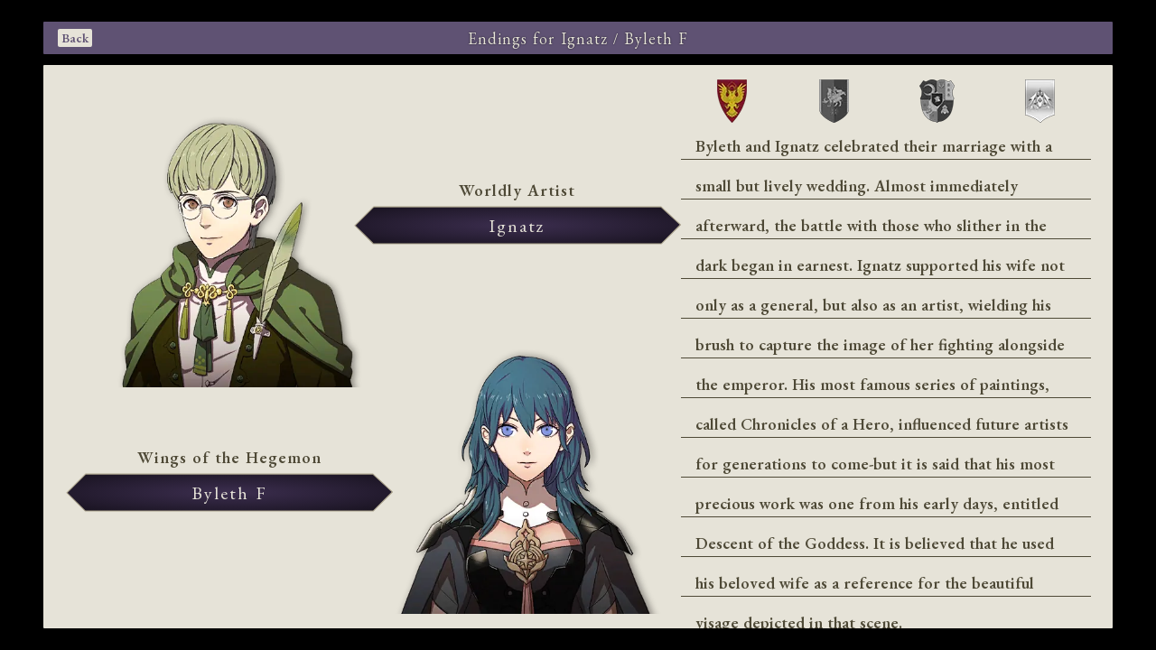

--- FILE ---
content_type: text/html; charset=utf-8
request_url: https://fe3h.noobsaigon.com/ignatz/byleth_f
body_size: 3986
content:
<!DOCTYPE html><html lang="en"><head><meta charset="utf-8"><meta http-equiv="X-UA-Compatible" content="IE=edge"><meta name="viewport" content="width=device-width, initial-scale=1.0"><title>Fire Emblem Three Houses Endings</title><meta name="description" content="Complete collection of all available endings for every character in Fire Emblem Three Houses"><meta name="theme-color" content="#5f5273"><meta property="og:title" content="Fire Emblem Three Houses Endings"><meta property="og:type" content="website"><meta property="og:description" content="Complete collection of all available endings for every character in Fire Emblem Three Houses"><meta property="og:image" content="https://fe3h.noobsaigon.com/og-image.jpg"><meta property="og:url" content="https://fe3h.noobsaigon.com/ignatz/byleth_f"><meta property="og:site_name" content="Three Houses Endings"><meta name="twitter:card" content="summary_large_image"><link rel="canonical" href="https://fe3h.noobsaigon.com/ignatz/byleth_f"><link rel="apple-touch-icon" sizes="180x180" href="/apple-touch-icon.png"><link rel="icon" type="image/png" sizes="32x32" href="/favicon-32.png"><link rel="icon" type="image/png" sizes="16x16" href="/favicon-16.png"><link rel="manifest" href="/app-manifest.json"><link rel="dns-prefetch preconnect" href="https://www.google-analytics.com" crossorigin=""><link rel="preload" crossorigin="" href="/eb-garamond-regular.woff2" as="font"><link rel="preload" crossorigin="" href="/eb-garamond-semibold.woff2" as="font"><link rel="preload" crossorigin="" href="/byleth_f_ignatz.json" as="fetch"><link rel="preload" href="/vendors~main-fcc6313044.js" as="script"><link rel="preload" href="/main-202ce08ea2.js" as="script"><style data-href="/main-ed3e16e60e.min.css">@font-face{font-family:EB Garamond;font-style:normal;font-weight:400;font-display:fallback;src:local("EB Garamond Regular"),local("EBGaramond-Regular"),url(/eb-garamond-regular.woff2) format("woff2")}@font-face{font-family:EB Garamond;font-style:normal;font-weight:600;font-display:fallback;src:local("EB Garamond SemiBold"),local("EBGaramond-SemiBold"),url(/eb-garamond-semibold.woff2) format("woff2")}html{box-sizing:border-box;overflow-y:overlay}body,html{height:100%}body{padding:0;margin:0;background:#000}#root{height:100%}*{font-family:EB Garamond,serif}*,:after,:before{box-sizing:inherit}button{border:0}button:focus{outline:0}img:-moz-loading{visibility:hidden}a{text-decoration:none}.xnG2xvf5Rmd27iisf-QKj{height:100%;background-color:#000}._2TlLqSnHJ5Z19k8y6UvwLq{display:-webkit-box;display:flex;-webkit-box-orient:vertical;-webkit-box-direction:normal;flex-flow:column nowrap;-webkit-box-align:center;align-items:center;height:100%;padding:0}@media (min-width:992px){._2TlLqSnHJ5Z19k8y6UvwLq{padding:24px 48px}}.wD0ur7YwvY7gNKU0bA3dV{position:relative;display:-webkit-box;display:flex;-webkit-box-flex:0;flex:none;-webkit-box-align:center;align-items:center;-webkit-box-pack:center;justify-content:center;width:100%;min-width:320px;max-width:1440px;height:36px;background:#5f5273;border-radius:1px}._1csHYmvs1qKb49xDSpLSdJ{font-size:18px;color:#e6e3d8;text-shadow:0 0 2px rgba(0,0,0,.75);letter-spacing:1px}._359cbUMQNr6wolURNuX-nj{position:absolute;left:12px;padding:1px 4px;margin:auto 0;font-size:14px;font-weight:600;color:#5f5273;text-shadow:none;cursor:pointer;background:#e6e3d8;border-radius:2px}@media (min-width:992px){._359cbUMQNr6wolURNuX-nj{left:16px}}._2RUoAlfvgCQ44e2D3OwenE{-webkit-box-flex:1;flex:1;width:100%;min-width:320px;max-width:1440px;overflow:hidden;background:#e6e3d8;border-radius:1px}@media (min-width:992px){._2RUoAlfvgCQ44e2D3OwenE{margin-top:12px}}.M2WkHh47BhJquxlm91zrM{height:100%;overflow-x:hidden;overflow-y:scroll}._3syogg3mfxCfYVo9KKvXIU{padding:16px 12px}@media (min-width:992px){._3syogg3mfxCfYVo9KKvXIU{padding:16px 24px}}.M2WkHh47BhJquxlm91zrM::-webkit-scrollbar-track{background-color:#e6e3d8}.M2WkHh47BhJquxlm91zrM::-webkit-scrollbar{width:6px;background-color:#e6e3d8}.M2WkHh47BhJquxlm91zrM::-webkit-scrollbar-thumb{background-color:#5f5273}._3-nw0g_xW6UMzlteZ7CLgE{flex-flow:row wrap;align-content:flex-start}._3-nw0g_xW6UMzlteZ7CLgE,._3yyEARgnMbTrpDgudgS_cR{display:-webkit-box;display:flex;-webkit-box-orient:horizontal;-webkit-box-direction:normal}._3yyEARgnMbTrpDgudgS_cR{-webkit-box-flex:0;flex:none;flex-flow:row nowrap;width:100%;height:48px;margin-top:12px;cursor:pointer}@media (min-width:992px){._3yyEARgnMbTrpDgudgS_cR{width:50%;padding:0 24px}}._2jAoExY-hcs-1M-UsJJJ1I{-webkit-box-flex:0;flex:none;width:144px;padding:2px 0;border-width:2px 0}._2jAoExY-hcs-1M-UsJJJ1I,.P4FX6xmjexMKG49Y8Wh2W{border-style:solid;-webkit-border-image:-webkit-gradient(linear,left top,right top,from(#9c9680),to(transparent)) 100% 1;-webkit-border-image:linear-gradient(90deg,#9c9680,transparent) 100% 1;border-image:-webkit-gradient(linear,left top,right top,from(#9c9680),to(transparent)) 100% 1;border-image:linear-gradient(90deg,#9c9680,transparent) 100% 1}.P4FX6xmjexMKG49Y8Wh2W{position:relative;display:-webkit-box;display:flex;-webkit-box-align:center;align-items:center;width:100%;height:100%;overflow:hidden;background-image:-webkit-gradient(linear,left top,right top,from(#a99e8a),to(transparent));background-image:linear-gradient(90deg,#a99e8a,transparent);border-width:1px 0}.AsT1mfE8GT_V923CPe0JF{width:100px;height:100px}._1uGyA96IV3SDFHvkvoWAfQ{display:block;width:100%;height:100%;-webkit-transform:translateY(-10%);transform:translateY(-10%)}._24sMdaktbkZqBwxdKoCBvb{width:auto;height:100%}.vcShH5Ai8gusV9-oFaRYT{height:32px;margin-left:4px}._3wVZ10kpvSTAqkGgZylv4e{display:block;height:100%}._3ccmWCj9bYc3raE_VddQls{height:100%}.eX6KhQ_uNYHjVAVjMTNrx{position:relative;display:-webkit-box;display:flex;-webkit-box-flex:1;flex:1;-webkit-box-align:center;align-items:center;padding-left:16px;margin-left:12px;font-size:18px;font-weight:600;color:#4e4936;letter-spacing:1px;background-image:-webkit-gradient(linear,left top,right top,color-stop(30%,#4e4936),color-stop(0,hsla(0,0%,100%,0)));background-image:linear-gradient(90deg,#4e4936 30%,hsla(0,0%,100%,0) 0);background-repeat:repeat-x;background-position:bottom;background-size:8px 2px}@media (min-width:992px){.eX6KhQ_uNYHjVAVjMTNrx{padding-left:24px;margin-left:24px}}.eX6KhQ_uNYHjVAVjMTNrx:after{position:absolute;top:0;bottom:0;left:-6px;width:6px;height:6px;margin:auto 0;content:"";background:#a99e8a;-webkit-transform:rotate(45deg);transform:rotate(45deg)}.N2EkpAb91qlJleX6450S5{height:100%}.tbLtipXi5R-Dl-CwqQwl-{display:-webkit-box;display:flex;-webkit-box-orient:vertical;-webkit-box-direction:normal;flex-flow:column nowrap;align-content:flex-start;height:100%}@media (min-width:1200px){.tbLtipXi5R-Dl-CwqQwl-{-webkit-box-orient:horizontal;-webkit-box-direction:normal;flex-flow:row nowrap}}._3RoPAWWC8TUwyWFUiA6RGr{position:relative;display:-webkit-box;display:flex;-webkit-box-flex:0;flex:none;-webkit-box-orient:horizontal;-webkit-box-direction:normal;flex-flow:row nowrap;background-color:#e6e3d8;background-repeat:no-repeat;background-position:50%;background-size:auto 100%;background-blend-mode:multiply}@media (min-width:1200px){._3RoPAWWC8TUwyWFUiA6RGr{-webkit-box-orient:vertical;-webkit-box-direction:normal;flex-flow:column nowrap;width:60%;height:100%;background-size:auto 80%}}._1YpLUDFOeqaer3u9GiZbBI{display:-webkit-box;display:flex;-webkit-box-flex:0;flex:none;-webkit-box-orient:vertical;-webkit-box-direction:normal;flex-flow:column nowrap;-webkit-box-align:center;align-items:center;width:50%;height:100%}@media (min-width:1200px){._1YpLUDFOeqaer3u9GiZbBI{-webkit-box-orient:horizontal;-webkit-box-direction:normal;flex-flow:row nowrap;-webkit-box-align:center;align-items:center;width:100%;height:50%;max-height:420px}}@media (min-width:1200px){._2KD_su9wo1w8-SY3Zmy5KN{-webkit-box-orient:horizontal;-webkit-box-direction:reverse;flex-flow:row-reverse nowrap}}._2zcAdKt3Xa0aaODcEJ48Sd{display:-webkit-inline-box;display:inline-flex;width:120px;height:auto}@media (min-width:768px){._2zcAdKt3Xa0aaODcEJ48Sd{width:180px}}@media (min-width:992px){._2zcAdKt3Xa0aaODcEJ48Sd{width:240px}}@media (min-width:1200px){._2zcAdKt3Xa0aaODcEJ48Sd{align-self:flex-start;width:50%}}._2zcAdKt3Xa0aaODcEJ48Sd:after{display:block;padding-bottom:100%;content:""}@media (min-width:1200px){._205eWu5RWGv2dnH0Ki0HE5{align-self:flex-end}}._3uDxBOkziSD93Dn8CaXd-6{width:100%;height:100%}._3VdBsYUPZ3TDzQmLj_8thy{position:relative;text-align:center}@media (min-width:1200px){._3VdBsYUPZ3TDzQmLj_8thy{position:absolute;right:0}}@media (min-width:1200px){._36DtVfNJBa1cyiWy2TDqkN{right:auto;left:0}}._2wDwAK3WEeWyzi_L2N9Pu1{font-size:12px;font-weight:600;color:#4e4936}@media (min-width:768px){._2wDwAK3WEeWyzi_L2N9Pu1{font-size:14px;letter-spacing:1px}}@media (min-width:1200px){._2wDwAK3WEeWyzi_L2N9Pu1{font-size:18px}}._2wDwAK3WEeWyzi_L2N9Pu1:after{content:"\200b"}._14T7o1DJUuslgClKd1oFlY{position:relative;width:182px;height:24px}@media (min-width:768px){._14T7o1DJUuslgClKd1oFlY{width:273px;height:36px}}@media (min-width:1200px){._14T7o1DJUuslgClKd1oFlY{width:363px;height:48px;margin-top:4px}}._1criGJ4S-MlSYW4i6YjkxN{position:absolute;top:0;right:0;bottom:0;left:0;display:-webkit-box;display:flex;-webkit-box-align:center;align-items:center;-webkit-box-pack:center;justify-content:center;font-size:12px;color:#e6e3d8;letter-spacing:1px}@media (min-width:768px){._1criGJ4S-MlSYW4i6YjkxN{font-size:14px}}@media (min-width:1200px){._1criGJ4S-MlSYW4i6YjkxN{font-size:20px;letter-spacing:2px}}.rSzmo-jlda573nI-ZLV7i{display:block}._2BezovMegr7U_BbEgb-Pmx{display:-webkit-box;display:flex;-webkit-box-flex:1;flex:1;-webkit-box-orient:vertical;-webkit-box-direction:normal;flex-flow:column nowrap;margin-top:12px}@media (min-width:1200px){._2BezovMegr7U_BbEgb-Pmx{-webkit-box-flex:0;flex:none;width:40%;height:100%;margin-top:0}}._2egjBy8uOBss-C5wbMKokr{display:-webkit-box;display:flex;-webkit-box-flex:0;flex:none;-webkit-box-orient:horizontal;-webkit-box-direction:normal;flex-flow:row nowrap;-webkit-box-align:center;align-items:center;width:100%;height:36px}@media (min-width:1200px){._2egjBy8uOBss-C5wbMKokr{height:48px}}.oxCXYLNTiwdpKA3SW1zjC{-webkit-box-flex:1;flex:1;height:36px;text-align:center;cursor:pointer}@media (min-width:1200px){.oxCXYLNTiwdpKA3SW1zjC{height:48px}}._1ppxh59kw2v0p6gywou8TD{height:100%;-webkit-filter:grayscale(1);filter:grayscale(1)}._165kzoPXTw73VwN5WPpDIk{-webkit-filter:none;filter:none}._1CWPjrCQqfd0rpMapUB33x{position:relative;-webkit-box-flex:1;flex:1;padding-right:16px;padding-left:16px;margin-top:4px;font-size:18px;font-weight:600;line-height:44px;color:#4e4936}._1qlULE4kd9efdW4nAEoNuD{line-break:normal}._26aeIY6KnmiYRw8QcFb_no{position:absolute;top:36px;right:0;bottom:0;left:0;background-image:linear-gradient(#4e4936 1px,transparent 0);background-size:100% 44px}</style></head><body><div id="root"><div class="xnG2xvf5Rmd27iisf-QKj"><div class="_2TlLqSnHJ5Z19k8y6UvwLq"><div class="wD0ur7YwvY7gNKU0bA3dV"><a class="_359cbUMQNr6wolURNuX-nj" href="/ignatz">Back</a><span class="_1csHYmvs1qKb49xDSpLSdJ">Endings for Ignatz / Byleth F</span></div><div class="_2RUoAlfvgCQ44e2D3OwenE"><div class="M2WkHh47BhJquxlm91zrM"><div class="_3syogg3mfxCfYVo9KKvXIU N2EkpAb91qlJleX6450S5" style="margin-right: -0px;"><div class="tbLtipXi5R-Dl-CwqQwl-"><div class="_3RoPAWWC8TUwyWFUiA6RGr"><div class="_1YpLUDFOeqaer3u9GiZbBI"><picture class="_2zcAdKt3Xa0aaODcEJ48Sd"><source type="image/webp" media="(min-width: 1200px)" srcset="/ignatz_l@4x-3.webp"><source type="image/jpeg" media="(min-width: 1200px)" srcset="/ignatz_l@4x-3.png"><source type="image/webp" media="(min-width: 992px)" srcset="/ignatz_l@2x-3.webp 1x, /ignatz_l@4x-3.webp 2x"><source type="image/jpeg" media="(min-width: 992px)" srcset="/ignatz_l@2x-3.png 1x, /ignatz_l@4x-3.png 2x"><source type="image/webp" media="(min-width: 768px)" srcset="/ignatz_l@2x-3.webp 1x, /ignatz_l@3x-3.webp 2x, /ignatz_l@4x-3.webp 3x"><source type="image/jpeg" media="(min-width: 768px)" srcset="/ignatz_l@2x-3.png 1x, /ignatz_l@3x-3.png 2x, /ignatz_l@4x-3.png 3x"><source type="image/webp" srcset="/ignatz_l@1x-3.webp 1x, /ignatz_l@2x-3.webp 2x, /ignatz_l@3x-3.webp 3x"><source type="image/jpeg" srcset="/ignatz_l@1x-3.png 1x, /ignatz_l@2x-3.png 2x, /ignatz_l@3x-3.png 3x"><img alt="Ignatz Portrait" class="_3uDxBOkziSD93Dn8CaXd-6" src="/ignatz_l@4x-3.png"></picture><div class="_3VdBsYUPZ3TDzQmLj_8thy"><span class="_2wDwAK3WEeWyzi_L2N9Pu1">Worldly Artist</span><div class="_14T7o1DJUuslgClKd1oFlY _14T7o1DJUuslgClKd1oFlY"><svg xmlns="http://www.w3.org/2000/svg" viewBox="0 0 318 42" class="rSzmo-jlda573nI-ZLV7i"><defs><radialGradient r="90%" id="gradient"><stop offset="0%" style="stop-color: #3c2e4f;"></stop><stop offset="100%" style="stop-color: #0d0a11;"></stop></radialGradient></defs><g><path d="M1.75 21.25L20 2.75h278.62L317.5 20.5 299 39.37H19.62L1.75 21.25z" strokeopacity="null" strokewidth="3" stroke="#aba38c" fill="url(#gradient)"></path></g></svg><span class="_1criGJ4S-MlSYW4i6YjkxN">Ignatz</span></div></div></div><div class="_1YpLUDFOeqaer3u9GiZbBI _2KD_su9wo1w8-SY3Zmy5KN"><picture class="_2zcAdKt3Xa0aaODcEJ48Sd _205eWu5RWGv2dnH0Ki0HE5"><source type="image/webp" media="(min-width: 1200px)" srcset="/byleth_f_n_l@4x-3.webp"><source type="image/jpeg" media="(min-width: 1200px)" srcset="/byleth_f_n_l@4x-3.png"><source type="image/webp" media="(min-width: 992px)" srcset="/byleth_f_n_l@2x-3.webp 1x, /byleth_f_n_l@4x-3.webp 2x"><source type="image/jpeg" media="(min-width: 992px)" srcset="/byleth_f_n_l@2x-3.png 1x, /byleth_f_n_l@4x-3.png 2x"><source type="image/webp" media="(min-width: 768px)" srcset="/byleth_f_n_l@2x-3.webp 1x, /byleth_f_n_l@3x-3.webp 2x, /byleth_f_n_l@4x-3.webp 3x"><source type="image/jpeg" media="(min-width: 768px)" srcset="/byleth_f_n_l@2x-3.png 1x, /byleth_f_n_l@3x-3.png 2x, /byleth_f_n_l@4x-3.png 3x"><source type="image/webp" srcset="/byleth_f_n_l@1x-3.webp 1x, /byleth_f_n_l@2x-3.webp 2x, /byleth_f_n_l@3x-3.webp 3x"><source type="image/jpeg" srcset="/byleth_f_n_l@1x-3.png 1x, /byleth_f_n_l@2x-3.png 2x, /byleth_f_n_l@3x-3.png 3x"><img alt="Byleth F Portrait" class="_3uDxBOkziSD93Dn8CaXd-6" src="/byleth_f_n_l@4x-3.png"></picture><div class="_3VdBsYUPZ3TDzQmLj_8thy _36DtVfNJBa1cyiWy2TDqkN"><span class="_2wDwAK3WEeWyzi_L2N9Pu1">Wings of the Hegemon</span><div class="_14T7o1DJUuslgClKd1oFlY _14T7o1DJUuslgClKd1oFlY"><svg xmlns="http://www.w3.org/2000/svg" viewBox="0 0 318 42" class="rSzmo-jlda573nI-ZLV7i"><defs><radialGradient r="90%" id="gradient"><stop offset="0%" style="stop-color: #3c2e4f;"></stop><stop offset="100%" style="stop-color: #0d0a11;"></stop></radialGradient></defs><g><path d="M1.75 21.25L20 2.75h278.62L317.5 20.5 299 39.37H19.62L1.75 21.25z" strokeopacity="null" strokewidth="3" stroke="#aba38c" fill="url(#gradient)"></path></g></svg><span class="_1criGJ4S-MlSYW4i6YjkxN">Byleth F</span></div></div></div></div><div class="_2BezovMegr7U_BbEgb-Pmx"><div class="_2egjBy8uOBss-C5wbMKokr"><picture class="oxCXYLNTiwdpKA3SW1zjC"><source type="image/webp" srcset="/empire_emblem@1x-3.webp 1x, /empire_emblem@2x-3.webp 2x, /empire_emblem@3x-3.webp 3x"><source type="image/png" srcset="/empire_emblem@1x-3.png 1x, /empire_emblem@2x-3.png 2x, /empire_emblem@3x-3.png 3x"><img alt="empire" class="_1ppxh59kw2v0p6gywou8TD _165kzoPXTw73VwN5WPpDIk" srcset="/empire_emblem@1x-3.png 1x, /empire_emblem@2x-3.png 2x, /empire_emblem@3x-3.png 3x"></picture><picture class="oxCXYLNTiwdpKA3SW1zjC"><source type="image/webp" srcset="/holy_emblem@1x-3.webp 1x, /holy_emblem@2x-3.webp 2x, /holy_emblem@3x-3.webp 3x"><source type="image/png" srcset="/holy_emblem@1x-3.png 1x, /holy_emblem@2x-3.png 2x, /holy_emblem@3x-3.png 3x"><img alt="holy" class="_1ppxh59kw2v0p6gywou8TD" srcset="/holy_emblem@1x-3.png 1x, /holy_emblem@2x-3.png 2x, /holy_emblem@3x-3.png 3x"></picture><picture class="oxCXYLNTiwdpKA3SW1zjC"><source type="image/webp" srcset="/alliance_emblem@1x-3.webp 1x, /alliance_emblem@2x-3.webp 2x, /alliance_emblem@3x-3.webp 3x"><source type="image/png" srcset="/alliance_emblem@1x-3.png 1x, /alliance_emblem@2x-3.png 2x, /alliance_emblem@3x-3.png 3x"><img alt="alliance" class="_1ppxh59kw2v0p6gywou8TD" srcset="/alliance_emblem@1x-3.png 1x, /alliance_emblem@2x-3.png 2x, /alliance_emblem@3x-3.png 3x"></picture><picture class="oxCXYLNTiwdpKA3SW1zjC"><source type="image/webp" srcset="/church_emblem@1x-3.webp 1x, /church_emblem@2x-3.webp 2x, /church_emblem@3x-3.webp 3x"><source type="image/png" srcset="/church_emblem@1x-3.png 1x, /church_emblem@2x-3.png 2x, /church_emblem@3x-3.png 3x"><img alt="church" class="_1ppxh59kw2v0p6gywou8TD" srcset="/church_emblem@1x-3.png 1x, /church_emblem@2x-3.png 2x, /church_emblem@3x-3.png 3x"></picture></div><div class="_1CWPjrCQqfd0rpMapUB33x"><div class="_1qlULE4kd9efdW4nAEoNuD">Byleth and Ignatz celebrated their marriage with a small but lively wedding. Almost immediately afterward, the battle with those who slither in the dark began in earnest. Ignatz supported his wife not only as a general, but also as an artist, wielding his brush to capture the image of her fighting alongside the emperor. His most famous series of paintings, called Chronicles of a Hero, influenced future artists for generations to come-but it is said that his most precious work was one from his early days, entitled Descent of the Goddess. It is believed that he used his beloved wife as a reference for the beautiful visage depicted in that scene.</div><div class="_26aeIY6KnmiYRw8QcFb_no"></div></div></div></div></div></div></div></div></div></div></body></html>

--- FILE ---
content_type: text/html; charset=UTF-8
request_url: https://fe3h.noobsaigon.com/byleth_f_ignatz.json
body_size: 3538
content:
<!DOCTYPE html><html lang="en"><head><meta charset="utf-8"/><meta http-equiv="X-UA-Compatible" content="IE=edge"/><meta name="viewport" content="width=device-width, initial-scale=1.0"/><title>Fire Emblem Three Houses Endings</title><meta name="description" content="Complete collection of all available endings for every character in Fire Emblem Three Houses"/><meta name="theme-color" content="#5f5273"/><meta property="og:title" content="Fire Emblem Three Houses Endings"/><meta property="og:type" content="website"/><meta property="og:description" content="Complete collection of all available endings for every character in Fire Emblem Three Houses"/><meta property="og:image" content="https://fe3h.noobsaigon.com/og-image.jpg"/><meta property="og:url" content="https://fe3h.noobsaigon.com"/><meta property="og:site_name" content="Three Houses Endings"/><meta name="twitter:card" content="summary_large_image"/><link rel="canonical" href="https://fe3h.noobsaigon.com"/><link rel="apple-touch-icon" sizes="180x180" href="/apple-touch-icon.png"/><link rel="icon" type="image/png" sizes="32x32" href="/favicon-32.png"/><link rel="icon" type="image/png" sizes="16x16" href="/favicon-16.png"/><link rel="manifest" href="/app-manifest.json"/><link rel="dns-prefetch preconnect" href="https://www.google-analytics.com" crossorigin/><link rel="preload" crossorigin href="/eb-garamond-regular.woff2" as="font"/><link rel="preload" crossorigin href="/eb-garamond-semibold.woff2" as="font"/><link rel="preload" href="/vendors~main-fcc6313044.js" as="script"/><link rel="preload" href="/main-202ce08ea2.js" as="script"/><style data-href="/main-ed3e16e60e.min.css">@font-face{font-family:EB Garamond;font-style:normal;font-weight:400;font-display:fallback;src:local("EB Garamond Regular"),local("EBGaramond-Regular"),url(/eb-garamond-regular.woff2) format("woff2")}@font-face{font-family:EB Garamond;font-style:normal;font-weight:600;font-display:fallback;src:local("EB Garamond SemiBold"),local("EBGaramond-SemiBold"),url(/eb-garamond-semibold.woff2) format("woff2")}html{box-sizing:border-box;overflow-y:overlay}body,html{height:100%}body{padding:0;margin:0;background:#000}#root{height:100%}*{font-family:EB Garamond,serif}*,:after,:before{box-sizing:inherit}button{border:0}button:focus{outline:0}img:-moz-loading{visibility:hidden}a{text-decoration:none}.xnG2xvf5Rmd27iisf-QKj{height:100%;background-color:#000}._2TlLqSnHJ5Z19k8y6UvwLq{display:-webkit-box;display:flex;-webkit-box-orient:vertical;-webkit-box-direction:normal;flex-flow:column nowrap;-webkit-box-align:center;align-items:center;height:100%;padding:0}@media (min-width:992px){._2TlLqSnHJ5Z19k8y6UvwLq{padding:24px 48px}}.wD0ur7YwvY7gNKU0bA3dV{position:relative;display:-webkit-box;display:flex;-webkit-box-flex:0;flex:none;-webkit-box-align:center;align-items:center;-webkit-box-pack:center;justify-content:center;width:100%;min-width:320px;max-width:1440px;height:36px;background:#5f5273;border-radius:1px}._1csHYmvs1qKb49xDSpLSdJ{font-size:18px;color:#e6e3d8;text-shadow:0 0 2px rgba(0,0,0,.75);letter-spacing:1px}._359cbUMQNr6wolURNuX-nj{position:absolute;left:12px;padding:1px 4px;margin:auto 0;font-size:14px;font-weight:600;color:#5f5273;text-shadow:none;cursor:pointer;background:#e6e3d8;border-radius:2px}@media (min-width:992px){._359cbUMQNr6wolURNuX-nj{left:16px}}._2RUoAlfvgCQ44e2D3OwenE{-webkit-box-flex:1;flex:1;width:100%;min-width:320px;max-width:1440px;overflow:hidden;background:#e6e3d8;border-radius:1px}@media (min-width:992px){._2RUoAlfvgCQ44e2D3OwenE{margin-top:12px}}.M2WkHh47BhJquxlm91zrM{height:100%;overflow-x:hidden;overflow-y:scroll}._3syogg3mfxCfYVo9KKvXIU{padding:16px 12px}@media (min-width:992px){._3syogg3mfxCfYVo9KKvXIU{padding:16px 24px}}.M2WkHh47BhJquxlm91zrM::-webkit-scrollbar-track{background-color:#e6e3d8}.M2WkHh47BhJquxlm91zrM::-webkit-scrollbar{width:6px;background-color:#e6e3d8}.M2WkHh47BhJquxlm91zrM::-webkit-scrollbar-thumb{background-color:#5f5273}._3-nw0g_xW6UMzlteZ7CLgE{flex-flow:row wrap;align-content:flex-start}._3-nw0g_xW6UMzlteZ7CLgE,._3yyEARgnMbTrpDgudgS_cR{display:-webkit-box;display:flex;-webkit-box-orient:horizontal;-webkit-box-direction:normal}._3yyEARgnMbTrpDgudgS_cR{-webkit-box-flex:0;flex:none;flex-flow:row nowrap;width:100%;height:48px;margin-top:12px;cursor:pointer}@media (min-width:992px){._3yyEARgnMbTrpDgudgS_cR{width:50%;padding:0 24px}}._2jAoExY-hcs-1M-UsJJJ1I{-webkit-box-flex:0;flex:none;width:144px;padding:2px 0;border-width:2px 0}._2jAoExY-hcs-1M-UsJJJ1I,.P4FX6xmjexMKG49Y8Wh2W{border-style:solid;-webkit-border-image:-webkit-gradient(linear,left top,right top,from(#9c9680),to(transparent)) 100% 1;-webkit-border-image:linear-gradient(90deg,#9c9680,transparent) 100% 1;border-image:-webkit-gradient(linear,left top,right top,from(#9c9680),to(transparent)) 100% 1;border-image:linear-gradient(90deg,#9c9680,transparent) 100% 1}.P4FX6xmjexMKG49Y8Wh2W{position:relative;display:-webkit-box;display:flex;-webkit-box-align:center;align-items:center;width:100%;height:100%;overflow:hidden;background-image:-webkit-gradient(linear,left top,right top,from(#a99e8a),to(transparent));background-image:linear-gradient(90deg,#a99e8a,transparent);border-width:1px 0}.AsT1mfE8GT_V923CPe0JF{width:100px;height:100px}._1uGyA96IV3SDFHvkvoWAfQ{display:block;width:100%;height:100%;-webkit-transform:translateY(-10%);transform:translateY(-10%)}._24sMdaktbkZqBwxdKoCBvb{width:auto;height:100%}.vcShH5Ai8gusV9-oFaRYT{height:32px;margin-left:4px}._3wVZ10kpvSTAqkGgZylv4e{display:block;height:100%}._3ccmWCj9bYc3raE_VddQls{height:100%}.eX6KhQ_uNYHjVAVjMTNrx{position:relative;display:-webkit-box;display:flex;-webkit-box-flex:1;flex:1;-webkit-box-align:center;align-items:center;padding-left:16px;margin-left:12px;font-size:18px;font-weight:600;color:#4e4936;letter-spacing:1px;background-image:-webkit-gradient(linear,left top,right top,color-stop(30%,#4e4936),color-stop(0,hsla(0,0%,100%,0)));background-image:linear-gradient(90deg,#4e4936 30%,hsla(0,0%,100%,0) 0);background-repeat:repeat-x;background-position:bottom;background-size:8px 2px}@media (min-width:992px){.eX6KhQ_uNYHjVAVjMTNrx{padding-left:24px;margin-left:24px}}.eX6KhQ_uNYHjVAVjMTNrx:after{position:absolute;top:0;bottom:0;left:-6px;width:6px;height:6px;margin:auto 0;content:"";background:#a99e8a;-webkit-transform:rotate(45deg);transform:rotate(45deg)}.N2EkpAb91qlJleX6450S5{height:100%}.tbLtipXi5R-Dl-CwqQwl-{display:-webkit-box;display:flex;-webkit-box-orient:vertical;-webkit-box-direction:normal;flex-flow:column nowrap;align-content:flex-start;height:100%}@media (min-width:1200px){.tbLtipXi5R-Dl-CwqQwl-{-webkit-box-orient:horizontal;-webkit-box-direction:normal;flex-flow:row nowrap}}._3RoPAWWC8TUwyWFUiA6RGr{position:relative;display:-webkit-box;display:flex;-webkit-box-flex:0;flex:none;-webkit-box-orient:horizontal;-webkit-box-direction:normal;flex-flow:row nowrap;background-color:#e6e3d8;background-repeat:no-repeat;background-position:50%;background-size:auto 100%;background-blend-mode:multiply}@media (min-width:1200px){._3RoPAWWC8TUwyWFUiA6RGr{-webkit-box-orient:vertical;-webkit-box-direction:normal;flex-flow:column nowrap;width:60%;height:100%;background-size:auto 80%}}._1YpLUDFOeqaer3u9GiZbBI{display:-webkit-box;display:flex;-webkit-box-flex:0;flex:none;-webkit-box-orient:vertical;-webkit-box-direction:normal;flex-flow:column nowrap;-webkit-box-align:center;align-items:center;width:50%;height:100%}@media (min-width:1200px){._1YpLUDFOeqaer3u9GiZbBI{-webkit-box-orient:horizontal;-webkit-box-direction:normal;flex-flow:row nowrap;-webkit-box-align:center;align-items:center;width:100%;height:50%;max-height:420px}}@media (min-width:1200px){._2KD_su9wo1w8-SY3Zmy5KN{-webkit-box-orient:horizontal;-webkit-box-direction:reverse;flex-flow:row-reverse nowrap}}._2zcAdKt3Xa0aaODcEJ48Sd{display:-webkit-inline-box;display:inline-flex;width:120px;height:auto}@media (min-width:768px){._2zcAdKt3Xa0aaODcEJ48Sd{width:180px}}@media (min-width:992px){._2zcAdKt3Xa0aaODcEJ48Sd{width:240px}}@media (min-width:1200px){._2zcAdKt3Xa0aaODcEJ48Sd{align-self:flex-start;width:50%}}._2zcAdKt3Xa0aaODcEJ48Sd:after{display:block;padding-bottom:100%;content:""}@media (min-width:1200px){._205eWu5RWGv2dnH0Ki0HE5{align-self:flex-end}}._3uDxBOkziSD93Dn8CaXd-6{width:100%;height:100%}._3VdBsYUPZ3TDzQmLj_8thy{position:relative;text-align:center}@media (min-width:1200px){._3VdBsYUPZ3TDzQmLj_8thy{position:absolute;right:0}}@media (min-width:1200px){._36DtVfNJBa1cyiWy2TDqkN{right:auto;left:0}}._2wDwAK3WEeWyzi_L2N9Pu1{font-size:12px;font-weight:600;color:#4e4936}@media (min-width:768px){._2wDwAK3WEeWyzi_L2N9Pu1{font-size:14px;letter-spacing:1px}}@media (min-width:1200px){._2wDwAK3WEeWyzi_L2N9Pu1{font-size:18px}}._2wDwAK3WEeWyzi_L2N9Pu1:after{content:"\200b"}._14T7o1DJUuslgClKd1oFlY{position:relative;width:182px;height:24px}@media (min-width:768px){._14T7o1DJUuslgClKd1oFlY{width:273px;height:36px}}@media (min-width:1200px){._14T7o1DJUuslgClKd1oFlY{width:363px;height:48px;margin-top:4px}}._1criGJ4S-MlSYW4i6YjkxN{position:absolute;top:0;right:0;bottom:0;left:0;display:-webkit-box;display:flex;-webkit-box-align:center;align-items:center;-webkit-box-pack:center;justify-content:center;font-size:12px;color:#e6e3d8;letter-spacing:1px}@media (min-width:768px){._1criGJ4S-MlSYW4i6YjkxN{font-size:14px}}@media (min-width:1200px){._1criGJ4S-MlSYW4i6YjkxN{font-size:20px;letter-spacing:2px}}.rSzmo-jlda573nI-ZLV7i{display:block}._2BezovMegr7U_BbEgb-Pmx{display:-webkit-box;display:flex;-webkit-box-flex:1;flex:1;-webkit-box-orient:vertical;-webkit-box-direction:normal;flex-flow:column nowrap;margin-top:12px}@media (min-width:1200px){._2BezovMegr7U_BbEgb-Pmx{-webkit-box-flex:0;flex:none;width:40%;height:100%;margin-top:0}}._2egjBy8uOBss-C5wbMKokr{display:-webkit-box;display:flex;-webkit-box-flex:0;flex:none;-webkit-box-orient:horizontal;-webkit-box-direction:normal;flex-flow:row nowrap;-webkit-box-align:center;align-items:center;width:100%;height:36px}@media (min-width:1200px){._2egjBy8uOBss-C5wbMKokr{height:48px}}.oxCXYLNTiwdpKA3SW1zjC{-webkit-box-flex:1;flex:1;height:36px;text-align:center;cursor:pointer}@media (min-width:1200px){.oxCXYLNTiwdpKA3SW1zjC{height:48px}}._1ppxh59kw2v0p6gywou8TD{height:100%;-webkit-filter:grayscale(1);filter:grayscale(1)}._165kzoPXTw73VwN5WPpDIk{-webkit-filter:none;filter:none}._1CWPjrCQqfd0rpMapUB33x{position:relative;-webkit-box-flex:1;flex:1;padding-right:16px;padding-left:16px;margin-top:4px;font-size:18px;font-weight:600;line-height:44px;color:#4e4936}._1qlULE4kd9efdW4nAEoNuD{line-break:normal}._26aeIY6KnmiYRw8QcFb_no{position:absolute;top:36px;right:0;bottom:0;left:0;background-image:linear-gradient(#4e4936 1px,transparent 0);background-size:100% 44px}</style></head><body><div id="root"></div><script id="requiredChunks" type="application/json">["vendors~main","main"]</script><script>!function(e){function r(r){for(var n,l,i=r[0],f=r[1],a=r[2],p=0,d=[];p<i.length;p++)l=i[p],Object.prototype.hasOwnProperty.call(o,l)&&o[l]&&d.push(o[l][0]),o[l]=0;for(n in f)Object.prototype.hasOwnProperty.call(f,n)&&(e[n]=f[n]);for(c&&c(r);d.length;)d.shift()();return u.push.apply(u,a||[]),t()}function t(){for(var e,r=0;r<u.length;r++){for(var t=u[r],n=!0,i=1;i<t.length;i++){var f=t[i];0!==o[f]&&(n=!1)}n&&(u.splice(r--,1),e=l(l.s=t[0]))}return e}var n={},o={runtime:0},u=[];function l(r){if(n[r])return n[r].exports;var t=n[r]={i:r,l:!1,exports:{}};return e[r].call(t.exports,t,t.exports,l),t.l=!0,t.exports}l.m=e,l.c=n,l.d=function(e,r,t){l.o(e,r)||Object.defineProperty(e,r,{enumerable:!0,get:t})},l.r=function(e){"undefined"!=typeof Symbol&&Symbol.toStringTag&&Object.defineProperty(e,Symbol.toStringTag,{value:"Module"}),Object.defineProperty(e,"__esModule",{value:!0})},l.t=function(e,r){if(1&r&&(e=l(e)),8&r)return e;if(4&r&&"object"==typeof e&&e&&e.__esModule)return e;var t=Object.create(null);if(l.r(t),Object.defineProperty(t,"default",{enumerable:!0,value:e}),2&r&&"string"!=typeof e)for(var n in e)l.d(t,n,function(r){return e[r]}.bind(null,n));return t},l.n=function(e){var r=e&&e.__esModule?function(){return e.default}:function(){return e};return l.d(r,"a",r),r},l.o=function(e,r){return Object.prototype.hasOwnProperty.call(e,r)},l.p="/";var i=window.loadedChunks=window.loadedChunks||[],f=i.push.bind(i);i.push=r,i=i.slice();for(var a=0;a<i.length;a++)r(i[a]);var c=f;t()}([]);</script><script>window.ga=window.ga||function(){(ga.q=ga.q||[]).push(arguments)},ga.l=+new Date,ga("create","UA-57998388-2","auto");</script><script src="/vendors~main-fcc6313044.js" async=""></script><script src="/main-202ce08ea2.js" async=""></script><script>"serviceWorker"in navigator&&window.addEventListener("load",()=>{navigator.serviceWorker.register("/sw.js")});</script><script src="https://www.google-analytics.com/analytics.js" async=""></script></body></html>

--- FILE ---
content_type: application/javascript; charset=UTF-8
request_url: https://fe3h.noobsaigon.com/vendors~main-fcc6313044.js
body_size: 5575
content:
/*! For license information please see vendors~main-fcc6313044.js.LICENSE */
(window.loadedChunks=window.loadedChunks||[]).push([["vendors~main"],{"2mXy":function(n,t,e){"use strict";e.d(t,"h",(function(){return U})),e.d(t,"e",(function(){return N})),e.d(t,"c",(function(){return h})),e.d(t,"d",(function(){return h})),e.d(t,"f",(function(){return o})),e.d(t,"a",(function(){return F})),e.d(t,"b",(function(){return L})),e.d(t,"g",(function(){return r}));var r,o,u,i,l,c,_,f={},s=[],a=/acit|ex(?:s|g|n|p|$)|rph|grid|ows|mnc|ntw|ine[ch]|zoo|^ord|^--/i;function p(n,t){for(var e in t)n[e]=t[e];return n}function d(n){var t=n.parentNode;t&&t.removeChild(n)}function h(n,t,e){var r,o,u,i,l=arguments;if(t=p({},t),arguments.length>3)for(e=[e],r=3;r<arguments.length;r++)e.push(l[r]);if(null!=e&&(t.children=e),null!=n&&null!=n.defaultProps)for(o in n.defaultProps)void 0===t[o]&&(t[o]=n.defaultProps[o]);return i=t.key,null!=(u=t.ref)&&delete t.ref,null!=i&&delete t.key,y(n,t,i,u)}function y(n,t,e,o){var u={type:n,props:t,key:e,ref:o,__k:null,__p:null,__b:0,__e:null,__d:null,__c:null,constructor:void 0};return r.vnode&&r.vnode(u),u}function v(n){return n.children}function m(n,t){this.props=n,this.context=t}function b(n,t){if(null==t)return n.__p?b(n.__p,n.__p.__k.indexOf(n)+1):null;for(var e;t<n.__k.length;t++)if(null!=(e=n.__k[t])&&null!=e.__e)return e.__e;return"function"==typeof n.type?b(n):null}function g(n){var t,e;if(null!=(n=n.__p)&&null!=n.__c){for(n.__e=n.__c.base=null,t=0;t<n.__k.length;t++)if(null!=(e=n.__k[t])&&null!=e.__e){n.__e=n.__c.base=e.__e;break}return g(n)}}function k(n){(!n.__d&&(n.__d=!0)&&1===u.push(n)||l!==r.debounceRendering)&&(l=r.debounceRendering,(r.debounceRendering||i)(S))}function S(){var n,t,e,r,o,i,l;for(u.sort((function(n,t){return t.__v.__b-n.__v.__b}));n=u.pop();)n.__d&&(e=void 0,r=void 0,i=(o=(t=n).__v).__e,(l=t.__P)&&(e=[],r=E(l,o,p({},o),t.__n,void 0!==l.ownerSVGElement,null,e,null==i?b(o):i),P(e,o),r!=i&&g(o)))}function x(n,t,e,r,o,u,i,l,c){var _,a,p,h,y,v,m,g=e&&e.__k||s,k=g.length;if(l==f&&(l=null!=u?u[0]:k?b(e,0):null),_=0,t.__k=w(t.__k,(function(e){if(null!=e){if(e.__p=t,e.__b=t.__b+1,null===(p=g[_])||p&&e.key==p.key&&e.type===p.type)g[_]=void 0;else for(a=0;a<k;a++){if((p=g[a])&&e.key==p.key&&e.type===p.type){g[a]=void 0;break}p=null}if(h=E(n,e,p=p||f,r,o,u,i,l,c),(a=e.ref)&&p.ref!=a&&(m||(m=[])).push(a,e.__c||h,e),null!=h){if(null==v&&(v=h),null!=e.__d)h=e.__d,e.__d=null;else if(u==p||h!=l||null==h.parentNode){n:if(null==l||l.parentNode!==n)n.appendChild(h);else{for(y=l,a=0;(y=y.nextSibling)&&a<k;a+=2)if(y==h)break n;n.insertBefore(h,l)}"option"==t.type&&(n.value="")}l=h.nextSibling,"function"==typeof t.type&&(t.__d=h)}}return _++,e})),t.__e=v,null!=u&&"function"!=typeof t.type)for(_=u.length;_--;)null!=u[_]&&d(u[_]);for(_=k;_--;)null!=g[_]&&H(g[_],g[_]);if(m)for(_=0;_<m.length;_++)D(m[_],m[++_],m[++_])}function w(n,t,e){if(null==e&&(e=[]),null==n||"boolean"==typeof n)t&&e.push(t(null));else if(Array.isArray(n))for(var r=0;r<n.length;r++)w(n[r],t,e);else e.push(t?t("string"==typeof n||"number"==typeof n?y(null,n,null,null):null!=n.__e||null!=n.__c?y(n.type,n.props,n.key,null):n):n);return e}function C(n,t,e){"-"===t[0]?n.setProperty(t,e):n[t]="number"==typeof e&&!1===a.test(t)?e+"px":null==e?"":e}function O(n,t,e,r,o){var u,i,l,c,_;if("key"===(t=o?"className"===t?"class":t:"class"===t?"className":t)||"children"===t);else if("style"===t)if(u=n.style,"string"==typeof e)u.cssText=e;else{if("string"==typeof r&&(u.cssText="",r=null),r)for(i in r)e&&i in e||C(u,i,"");if(e)for(l in e)r&&e[l]===r[l]||C(u,l,e[l])}else"o"===t[0]&&"n"===t[1]?(c=t!==(t=t.replace(/Capture$/,"")),_=t.toLowerCase(),t=(_ in n?_:t).slice(2),e?(r||n.addEventListener(t,j,c),(n.l||(n.l={}))[t]=e):n.removeEventListener(t,j,c)):"list"!==t&&"tagName"!==t&&"form"!==t&&!o&&t in n?n[t]=null==e?"":e:"function"!=typeof e&&"dangerouslySetInnerHTML"!==t&&(t!==(t=t.replace(/^xlink:?/,""))?null==e||!1===e?n.removeAttributeNS("http://www.w3.org/1999/xlink",t.toLowerCase()):n.setAttributeNS("http://www.w3.org/1999/xlink",t.toLowerCase(),e):null==e||!1===e?n.removeAttribute(t):n.setAttribute(t,e))}function j(n){this.l[n.type](r.event?r.event(n):n)}function E(n,t,e,o,u,i,l,c,_){var f,s,a,d,h,y,b,g,k,S,C=t.type;if(void 0!==t.constructor)return null;(f=r.__b)&&f(t);try{n:if("function"==typeof C){if(g=t.props,k=(f=C.contextType)&&o[f.__c],S=f?k?k.props.value:f.__p:o,e.__c?b=(s=t.__c=e.__c).__p=s.__E:("prototype"in C&&C.prototype.render?t.__c=s=new C(g,S):(t.__c=s=new m(g,S),s.constructor=C,s.render=T),k&&k.sub(s),s.props=g,s.state||(s.state={}),s.context=S,s.__n=o,a=s.__d=!0,s.__h=[]),null==s.__s&&(s.__s=s.state),null!=C.getDerivedStateFromProps&&p(s.__s==s.state?s.__s=p({},s.__s):s.__s,C.getDerivedStateFromProps(g,s.__s)),d=s.props,h=s.state,a)null==C.getDerivedStateFromProps&&null!=s.componentWillMount&&s.componentWillMount(),null!=s.componentDidMount&&s.__h.push(s.componentDidMount);else{if(null==C.getDerivedStateFromProps&&null==s.__e&&null!=s.componentWillReceiveProps&&s.componentWillReceiveProps(g,S),!s.__e&&null!=s.shouldComponentUpdate&&!1===s.shouldComponentUpdate(g,s.__s,S)){for(s.props=g,s.state=s.__s,s.__d=!1,s.__v=t,t.__e=e.__e,t.__k=e.__k,f=0;f<t.__k.length;f++)t.__k[f]&&(t.__k[f].__p=t);break n}null!=s.componentWillUpdate&&s.componentWillUpdate(g,s.__s,S),null!=s.componentDidUpdate&&s.__h.push((function(){s.componentDidUpdate(d,h,y)}))}s.context=S,s.props=g,s.state=s.__s,(f=r.__r)&&f(t),s.__d=!1,s.__v=t,s.__P=n,f=s.render(s.props,s.state,s.context),t.__k=w(null!=f&&f.type==v&&null==f.key?f.props.children:f),null!=s.getChildContext&&(o=p(p({},o),s.getChildContext())),a||null==s.getSnapshotBeforeUpdate||(y=s.getSnapshotBeforeUpdate(d,h)),x(n,t,e,o,u,i,l,c,_),s.base=t.__e,s.__h.length&&l.push(s),b&&(s.__E=s.__p=null),s.__e=null}else t.__e=A(e.__e,t,e,o,u,i,l,_);(f=r.diffed)&&f(t)}catch(n){r.__e(n,t,e)}return t.__e}function P(n,t){r.__c&&r.__c(t,n),n.some((function(t){try{n=t.__h,t.__h=[],n.some((function(n){n.call(t)}))}catch(n){r.__e(n,t.__v)}}))}function A(n,t,e,r,o,u,i,l){var c,_,a,p,d,h=e.props,y=t.props;if(o="svg"===t.type||o,null==n&&null!=u)for(c=0;c<u.length;c++)if(null!=(_=u[c])&&(null===t.type?3===_.nodeType:_.localName===t.type)){n=_,u[c]=null;break}if(null==n){if(null===t.type)return document.createTextNode(y);n=o?document.createElementNS("http://www.w3.org/2000/svg",t.type):document.createElement(t.type),u=null}if(null===t.type)null!=u&&(u[u.indexOf(n)]=null),h!==y&&(n.data=y);else if(t!==e){if(null!=u&&(u=s.slice.call(n.childNodes)),a=(h=e.props||f).dangerouslySetInnerHTML,p=y.dangerouslySetInnerHTML,!l){if(h===f)for(h={},d=0;d<n.attributes.length;d++)h[n.attributes[d].name]=n.attributes[d].value;(p||a)&&(p&&a&&p.__html==a.__html||(n.innerHTML=p&&p.__html||""))}(function(n,t,e,r,o){var u;for(u in e)u in t||O(n,u,null,e[u],r);for(u in t)o&&"function"!=typeof t[u]||"value"===u||"checked"===u||e[u]===t[u]||O(n,u,t[u],e[u],r)})(n,y,h,o,l),t.__k=t.props.children,p||x(n,t,e,r,"foreignObject"!==t.type&&o,u,i,f,l),l||("value"in y&&void 0!==y.value&&y.value!==n.value&&(n.value=null==y.value?"":y.value),"checked"in y&&void 0!==y.checked&&y.checked!==n.checked&&(n.checked=y.checked))}return n}function D(n,t,e){try{"function"==typeof n?n(t):n.current=t}catch(n){r.__e(n,e)}}function H(n,t,e){var o,u,i;if(r.unmount&&r.unmount(n),(o=n.ref)&&D(o,null,t),e||"function"==typeof n.type||(e=null!=(u=n.__e)),n.__e=n.__d=null,null!=(o=n.__c)){if(o.componentWillUnmount)try{o.componentWillUnmount()}catch(n){r.__e(n,t)}o.base=o.__P=null}if(o=n.__k)for(i=0;i<o.length;i++)o[i]&&H(o[i],t,e);null!=u&&d(u)}function T(n,t,e){return this.constructor(n,e)}function U(n,t,e){var o,u,i;r.__p&&r.__p(n,t),u=(o=e===c)?null:e&&e.__k||t.__k,n=h(v,null,[n]),i=[],E(t,(o?t:e||t).__k=n,u||f,f,void 0!==t.ownerSVGElement,e&&!o?[e]:u?null:s.slice.call(t.childNodes),i,e||f,o),P(i,n)}function N(n,t){U(n,t,c)}function F(n,t){return t=p(p({},n.props),t),arguments.length>2&&(t.children=s.slice.call(arguments,2)),y(n.type,t,t.key||n.key,t.ref||n.ref)}function L(n){var t={},e={__c:"__cC"+_++,__p:n,Consumer:function(n,t){return n.children(t)},Provider:function(n){var r,o=this;return this.getChildContext||(r=[],this.getChildContext=function(){return t[e.__c]=o,t},this.shouldComponentUpdate=function(t){n.value!==t.value&&r.some((function(n){n.context=t.value,k(n)}))},this.sub=function(n){r.push(n);var t=n.componentWillUnmount;n.componentWillUnmount=function(){r.splice(r.indexOf(n),1),t&&t.call(n)}}),n.children}};return e.Consumer.contextType=e,e}r={},o=function(n){return null!=n&&void 0===n.constructor},m.prototype.setState=function(n,t){var e=this.__s!==this.state&&this.__s||(this.__s=p({},this.state));("function"!=typeof n||(n=n(e,this.props)))&&p(e,n),null!=n&&this.__v&&(this.__e=!1,t&&this.__h.push(t),k(this))},m.prototype.forceUpdate=function(n){this.__v&&(this.__e=!0,n&&this.__h.push(n),k(this))},m.prototype.render=v,u=[],i="function"==typeof Promise?Promise.prototype.then.bind(Promise.resolve()):setTimeout,l=r.debounceRendering,r.__e=function(n,t,e){for(var r;t=t.__p;)if((r=t.__c)&&!r.__p)try{if(r.constructor&&null!=r.constructor.getDerivedStateFromError)r.setState(r.constructor.getDerivedStateFromError(n));else{if(null==r.componentDidCatch)continue;r.componentDidCatch(n)}return k(r.__E=r)}catch(t){n=t}throw n},c=f,_=0},"49qD":function(n,t,e){"use strict";var r=e("9n0k");t.a=()=>{const[n,t]=Object(r.j)(location.pathname),e=Object(r.i)(n);return Object(r.g)(()=>{u();const n=()=>e.current!==location.pathname&&t(e.current=location.pathname),r=["popstate","pushState","replaceState"];return r.map(t=>addEventListener(t,n)),n(),()=>r.map(t=>removeEventListener(t,n))},[]),[n,Object(r.e)((n,t)=>history[t?"replaceState":"pushState"](0,0,n),[])]};let o=0;const u=()=>{if(!o)return["pushState","replaceState"].map(n=>{const t=history[n];history[n]=function(){const e=t.apply(this,arguments),r=new Event(n);return r.arguments=arguments,dispatchEvent(r),e}}),o=1}},"9n0k":function(n,t,e){"use strict";var r=e("2mXy");e.d(t,"d",(function(){return r.f})),e.d(t,"b",(function(){return r.b})),e.d(t,"a",(function(){return r.a})),e.d(t,"c",(function(){return r.c}));var o=e("MOxe");e.d(t,"i",(function(){return o.e})),e.d(t,"g",(function(){return o.c})),e.d(t,"h",(function(){return o.d})),e.d(t,"j",(function(){return o.f})),e.d(t,"f",(function(){return o.b})),e.d(t,"e",(function(){return o.a}))},MOxe:function(n,t,e){"use strict";e.d(t,"f",(function(){return a})),e.d(t,"c",(function(){return p})),e.d(t,"d",(function(){return d})),e.d(t,"e",(function(){return h})),e.d(t,"a",(function(){return v})),e.d(t,"b",(function(){return m}));var r,o,u=e("2mXy"),i=[],l=u.g.__r;u.g.__r=function(n){l&&l(n),r=0,(o=n.__c).__H&&(o.__H.t.forEach(S),o.__H.t.forEach(x),o.__H.t=[])};var c=u.g.diffed;u.g.diffed=function(n){c&&c(n);var t=n.__c;if(t){var e=t.__H;e&&e.t.length&&b(i.push(t))}};var _=u.g.__c;u.g.__c=function(n,t){t.some((function(n){n.__h.forEach(S),n.__h=n.__h.filter((function(n){return!n.u||x(n)}))})),_&&_(n,t)};var f=u.g.unmount;function s(n){u.g.__h&&u.g.__h(o);var t=o.__H||(o.__H={i:[],t:[]});return n>=t.i.length&&t.i.push({}),t.i[n]}function a(n){return function(n,t,e){var u=s(r++);return u.__c||(u.__c=o,u.u=[e?e(t):C(void 0,t),function(t){var e=n(u.u[0],t);u.u[0]!==e&&(u.u[0]=e,u.__c.setState({}))}]),u.u}(C,n)}function p(n,t){var e=s(r++);w(e.o,t)&&(e.u=n,e.o=t,o.__H.t.push(e))}function d(n,t){var e=s(r++);w(e.o,t)&&(e.u=n,e.o=t,o.__h.push(e))}function h(n){return y((function(){return{current:n}}),[])}function y(n,t){var e=s(r++);return w(e.o,t)?(e.o=t,e.v=n,e.u=n()):e.u}function v(n,t){return y((function(){return n}),t)}function m(n){var t=o.context[n.__c];if(!t)return n.__p;var e=s(r++);return null==e.u&&(e.u=!0,t.sub(o)),t.props.value}u.g.unmount=function(n){f&&f(n);var t=n.__c;if(t){var e=t.__H;e&&e.i.forEach((function(n){return n.m&&n.m()}))}};var b=function(){};function g(){i.some((function(n){n.__P&&(n.__H.t.forEach(S),n.__H.t.forEach(x),n.__H.t=[])})),i=[]}if("undefined"!=typeof window){var k=u.g.requestAnimationFrame;b=function(n){1!==n&&k===u.g.requestAnimationFrame||((k=u.g.requestAnimationFrame)||function(n){var t=function(){clearTimeout(e),cancelAnimationFrame(r),setTimeout(n)},e=setTimeout(t,100),r=requestAnimationFrame(t)})(g)}}function S(n){n.m&&n.m()}function x(n){var t=n.u();"function"==typeof t&&(n.m=t)}function w(n,t){return!n||t.some((function(t,e){return t!==n[e]}))}function C(n,t){return"function"==typeof t?t(n):t}},ODXe:function(n,t,e){"use strict";function r(n,t){return function(n){if(Array.isArray(n))return n}(n)||function(n,t){if(Symbol.iterator in Object(n)||"[object Arguments]"===Object.prototype.toString.call(n)){var e=[],r=!0,o=!1,u=void 0;try{for(var i,l=n[Symbol.iterator]();!(r=(i=l.next()).done)&&(e.push(i.value),!t||e.length!==t);r=!0);}catch(n){o=!0,u=n}finally{try{r||null==l.return||l.return()}finally{if(o)throw u}}return e}}(n,t)||function(){throw new TypeError("Invalid attempt to destructure non-iterable instance")}()}e.d(t,"a",(function(){return r}))},"RP0+":function(n,t,e){"use strict";var r=e("49qD");function o(n=l){let t={};return(e,r)=>{const{regexp:o,keys:u}=(e=>t[e]||(t[e]=n(e)))(e||""),i=o.exec(r);return i?[!0,u.reduce((n,t,e)=>(n[t.name]=i[e+1],n),{})]:[!1,null]}}const u=n=>n.replace(/([.+*?=^!:${}()[\]|/\\])/g,"\\$1"),i=(n,t,e)=>{let r=n?"((?:[^\\/]+?)(?:\\/(?:[^\\/]+?))*)":"([^\\/]+?)";return t&&e&&(r="(?:\\/"+r+")"),r+(t?"?":"")},l=n=>{const t=/:([A-Za-z0-9_]+)([?+*]?)/g;let e=null,r=0,o=[],l="";for(;null!==(e=t.exec(n));){const[c,_,f]=e,s="+"===f||"*"===f,a="?"===f||"*"===f,p=a&&"/"===n[e.index-1]?1:0,d=n.substring(r,e.index-p);o.push({name:_}),r=t.lastIndex,l+=u(d)+i(s,a,p)}return l+=u(n.substring(r)),{keys:o,regexp:new RegExp("^"+l+"(?:\\/)?$","i")}};var c=e("9n0k");e.d(t,"e",(function(){return a})),e.d(t,"f",(function(){return p})),e.d(t,"c",(function(){return d})),e.d(t,"b",(function(){return h})),e.d(t,"a",(function(){return y})),e.d(t,"d",(function(){return v}));const _=Object(c.b)({}),f=(n={})=>({hook:n.hook||r.a,matcher:n.matcher||o()}),s=()=>{const n=Object(c.f)(_);return n.v||(n.v=f())},a=()=>{const n=s();return n.hook(n)},p=n=>{const t=s(),[e]=a();return t.matcher(n,e)},d=n=>{const t=Object(c.i)(null),e=t.current||(t.current={v:f(n)});return Object(c.c)(_.Provider,{value:e,children:n.children})},h=({path:n,match:t,component:e,children:r})=>{const o=p(n),[u,i]=t||o;return u?e?Object(c.c)(e,{params:i}):"function"==typeof r?r(i):r:null},y=n=>{const[,t]=a(),e=n.href||n.to,{children:r,onClick:o}=n,u=Object(c.e)(n=>{n.ctrlKey||n.metaKey||n.altKey||n.shiftKey||0!==n.button||(n.preventDefault(),t(e),o&&o(n))},[e,o,t]),i={href:e,onClick:u,to:null},l=Object(c.d)(r)?r:Object(c.c)("a",n);return Object(c.a)(l,i)},v=({children:n,location:t})=>{const{matcher:e}=s(),[r]=a();n=Array.isArray(n)?n:[n];for(const o of n){let n=0;if(Object(c.d)(o)&&o.props.path&&(n=e(o.props.path,t||r))[0])return Object(c.a)(o,{match:n})}return null}},TSYQ:function(n,t,e){var r;!function(){"use strict";var e={}.hasOwnProperty;function o(){for(var n=[],t=0;t<arguments.length;t++){var r=arguments[t];if(r){var u=typeof r;if("string"===u||"number"===u)n.push(r);else if(Array.isArray(r)&&r.length){var i=o.apply(null,r);i&&n.push(i)}else if("object"===u)for(var l in r)e.call(r,l)&&r[l]&&n.push(l)}}return n.join(" ")}n.exports?(o.default=o,n.exports=o):void 0===(r=function(){return o}.apply(t,[]))||(n.exports=r)}()},U8pU:function(n,t,e){"use strict";function r(n){return(r="function"==typeof Symbol&&"symbol"==typeof Symbol.iterator?function(n){return typeof n}:function(n){return n&&"function"==typeof Symbol&&n.constructor===Symbol&&n!==Symbol.prototype?"symbol":typeof n})(n)}function o(n){return(o="function"==typeof Symbol&&"symbol"===r(Symbol.iterator)?function(n){return r(n)}:function(n){return n&&"function"==typeof Symbol&&n.constructor===Symbol&&n!==Symbol.prototype?"symbol":r(n)})(n)}e.d(t,"a",(function(){return o}))},rePB:function(n,t,e){"use strict";function r(n,t,e){return t in n?Object.defineProperty(n,t,{value:e,enumerable:!0,configurable:!0,writable:!0}):n[t]=e,n}e.d(t,"a",(function(){return r}))}}]);

--- FILE ---
content_type: application/javascript; charset=UTF-8
request_url: https://fe3h.noobsaigon.com/main-202ce08ea2.js
body_size: 5803
content:
(window.loadedChunks=window.loadedChunks||[]).push([["main"],{"2YZa":function(e,t,a){"use strict";a.r(t);var c=a("ODXe"),n=a("2mXy"),r=a("RP0+"),o=a("49qD"),i=(a("SLz3"),a("tIJn")),l=a.n(i),s=a("MOxe"),u=a("NcSU"),d=a.n(u),b=a("TSYQ"),g=a.n(b);function p(e){var t=e.title,a=e.backHref,o=e.classNameContent,i=e.children,l=Object(s.f)(0),u=Object(c.a)(l,2),b=u[0],p=u[1],f=Object(s.e)(null),h=Object(s.e)(null);return Object(s.c)((function(){null!=f.current&&null!=h.current&&p(f.current.clientWidth-h.current.clientWidth)}),[i]),Object(n.d)("div",{className:d.a.page},Object(n.d)("div",{className:d.a.header},null!=a?Object(n.d)(r.a,{className:d.a.headerBackButton,href:a},"Back"):null,Object(n.d)("span",{className:d.a.headerText},t)),Object(n.d)("div",{className:d.a.contentWrapperOuter,ref:f},Object(n.d)("div",{className:d.a.contentWrapperInner,ref:h},Object(n.d)("div",{className:g()(d.a.content,o),style:{marginRight:"-".concat(b,"px")}},i))))}var f=a("XlQx"),h=a.n(f),m=new Map,j=new Map,v=new Map,O=0;function x(e,t){var a=arguments.length>2&&void 0!==arguments[2]?arguments[2]:{};a.threshold||(a.threshold=0);var c=a.root,n=a.rootMargin,r=a.threshold;if(e){var o=function(e){if(!e)return"";var t=v.get(e);return null!=t?t:(O+=1,v.set(e,O.toString()),v.get(e)+"_")}(c)+(n?"".concat(r.toString(),"_").concat(n):r.toString()),i=j.get(o);i||(i=new IntersectionObserver(w,a),o&&j.set(o,i));var l={callback:t,element:e,inView:!1,observerId:o,observer:i,thresholds:i.thresholds||(Array.isArray(r)?r:[r])};m.set(e,l),i.observe(e)}}function y(e){if(e){var t=m.get(e);if(t){var a=t.observerId,c=t.observer,n=c.root;c.unobserve(e);var r=!1,o=!1;a&&m.forEach((function(t,c){c!==e&&(t.observerId===a&&(r=!0,o=!0),t.observer.root===n&&(o=!0))})),!o&&n&&v.delete(n),c&&!r&&(c.disconnect(),j.delete(a)),m.delete(e)}}}function w(e){e.forEach((function(e){var t=e.isIntersecting,a=e.intersectionRatio,c=e.target,n=m.get(c);if(n&&a>=0){var r=n.thresholds.some((function(e){return n.inView?a>e:a>=e}));void 0!==t&&(r=r&&t),n.inView=r,n.callback(r,e)}}))}function S(e){var t=e.className,a=void 0===t?"":t,r=e.children,o=function(){var e=arguments.length>0&&void 0!==arguments[0]?arguments[0]:{},t=e.threshold,a=e.root,n=e.rootMargin,r=e.triggerOnce,o=Object(s.e)(null),i=Object(s.f)({inView:!1,entry:void 0}),l=Object(c.a)(i,2),u=l[0],d=l[1];return[Object(s.a)((function(e){o.current&&y(o.current),e&&x(e,(function(t,a){d({inView:t,entry:a}),t&&r&&y(e)}),{threshold:t,root:a,rootMargin:n}),o.current=e}),[t,a,n,r]),u.inView,u.entry]}({triggerOnce:!0,rootMargin:"10px 0px"}),i=Object(c.a)(o,2),l=i[0],u=i[1];return Object(n.d)("div",{ref:l,className:a},u?r:null)}var _=["Byleth M","Byleth F","Edelgard","Dimitri","Claude","Hubert","Ferdinand","Linhardt","Caspar","Bernadetta","Dorothea","Petra","Dedue","Felix","Ashe","Sylvain","Mercedes","Annette","Ingrid","Lorenz","Raphael","Ignatz","Lysithea","Marianne","Hilda","Leonie","Seteth","Flayn","Hanneman","Manuela","Gilbert","Alois","Catherine","Shamir","Cyril","Rhea","Sothis","Anna","Jeritza","Yuri","Balthus","Constance","Hapi"],N=_.reduce((function(e,t,a){return e[t]=a,e}),{}),B=[0,0,1,2,3,1,1,1,1,1,1,1,2,2,2,2,2,2,2,3,3,3,3,3,3,3,4,4,4,4,4,4,4,4,4,4,0,0,1,5,5,5,5],C=[["Wings of the Hegemon","Guardian of Order","Ruler of Dawn","Wandering Flame"],["Wings of the Hegemon","Guardian of Order","Ruler of Dawn","Wandering Flame"],["Flame Emperor"],["Savior King"],["King of Unification"],["Emperor's Confidant"],["Noblest of Nobles"],["Ragamuffin Sage","Sleepy Crest Scholar"],["Roaming Instigator","Hotheaded General"],["Eternal Loner"],["Devoted Heart","Mystical Songstress"],["Seafaring Princess","Queen of Brigid"],["Taciturn Devotee"],["The Shield's Successor","Meandering Sword"],["Arrow of Justice"],["Sincerest of Knights"],["Benevolent Soul"],["Bloomed Overachiever"],["Stalwart Knight"],["Noble of the Red Rose"],["Beast of Leicester"],["Worldly Artist"],["Scholar of Misfortune"],["Survivor of the Curse"],["Free Spirit"],["The Blade Breaker II"],["Ally of the Archbishop","Heir of Purpose"],["Slumbering Princess"],["Father of Crestology"],["Divine Songstress"],["Veteran Patriot"],["Family Man","Sun of the Knights"],["Guardian of Zanado","Free Knight"],["Distant Archer"],["Limitless Potential"],[""],[""],["Traveling Merchant"],["Bloodstained Demon"],["Underground Lord"],["King of Grappling"],["Sorcery Incarnate","Scion of Nuvelle"],["Freed Spirit","Beast Master"]],P=[null,"empire","holy","alliance","church","abyss"];function k(e){return _.includes(e)}function A(e){return e.toLowerCase().split(" ").join("_")}function M(e){return e.split("_").map((function(e){return"".concat(e[0].toUpperCase()).concat(e.substring(1))})).join(" ")}function W(e){var t=e.characters;return Object(n.d)("div",{className:h.a.characterList},t.map((function(e){return Object(n.d)(I,{key:e,character:e})})))}function I(e){var t=e.character,a=A(t),o=P[B[N[t]]],i=Object(r.e)(),l=Object(c.a)(i,1)[0],s="/".concat(a,"_y_s@1x-").concat(3,".png 1x, /").concat(a,"_y_s@2x-").concat(3,".png 2x, /").concat(a,"_y_s@3x-").concat(3,".png 3x"),u="/".concat(a,"_y_s@1x-").concat(3,".webp 1x, /").concat(a,"_y_s@2x-").concat(3,".webp 2x, /").concat(a,"_y_s@3x-").concat(3,".webp 3x"),d="/".concat(o,"_emblem@1x-").concat(3,".png 1x, /").concat(o,"_emblem@2x-").concat(3,".png 2x, /").concat(o,"_emblem@3x-").concat(3,".png 3x"),b="/".concat(o,"_emblem@1x-").concat(3,".webp 1x, /").concat(o,"_emblem@2x-").concat(3,".webp 2x, /").concat(o,"_emblem@3x-").concat(3,".webp 3x");return Object(n.d)(r.a,{className:h.a.characterEntry,href:"".concat("/"===l?"":l,"/").concat(A(t))},Object(n.d)("div",{className:h.a.portraitContainer},Object(n.d)("div",{className:h.a.portraitWrapper},Object(n.d)(S,{className:h.a.portraitPictureLazy},Object(n.d)("picture",{className:h.a.portraitPicture},Object(n.d)("source",{type:"image/webp",srcSet:u}),Object(n.d)("source",{type:"image/png",srcSet:s}),Object(n.d)("img",{alt:"".concat(t," Portrait"),className:h.a.portraitImg,srcSet:s}))),null!=o?Object(n.d)(S,{className:h.a.factionPictureLazy},Object(n.d)("picture",{className:h.a.factionPicture},Object(n.d)("source",{type:"image/webp",srcSet:b}),Object(n.d)("source",{type:"image/png",srcSet:d}),Object(n.d)("img",{alt:"".concat(t," Faction"),className:h.a.factionImg,srcSet:d}))):null)),Object(n.d)("div",{className:h.a.contentContainer},Object(n.d)("span",null,t)))}function D(){return Object(n.d)(p,{title:"Select Character"},Object(n.d)(W,{characters:_}))}var L=[[0,2,7,9,10,11,16,17,18,22,23,24,25,27,29,30,31,32,33,35,36,38,39,41,42],[1,2,3,4,5,6,7,8,10,12,13,14,15,16,19,20,21,26,28,30,31,34,35,36,38,39,40],[0,1,2,5,6,7,8,9,10,22,28,29,41],[1,3,12,13,16,17,18,23,27,30,32,42],[1,4,11,17,18,19,22,23,24,25,27,33,40],[1,2,5,6,9,10,11,33],[1,2,5,6,9,10,11,16,23,24,27,29,41],[0,1,2,7,8,9,10,11,17,22,23,27,32,42],[1,2,7,8,9,10,11,14,17,24,32,33],[0,2,5,6,7,8,9,13,20,26,38,39],[0,1,2,5,6,7,8,10,11,13,15,19,28,29,39],[0,4,5,6,7,8,10,11,14,21,34],[1,3,12,14,16,17,18,27,33],[1,3,9,10,13,15,16,17,18,22,25,27],[1,8,11,12,14,16,17,18,23,32,34,42],[1,10,13,15,16,18],[0,1,3,6,12,13,14,15,16,17,19,21,31,38,41],[0,3,4,7,8,12,13,14,16,17,28,30],[0,3,4,12,13,14,15,18,20,21,26,39],[1,4,10,16,19,22,23,24,25,29,32],[1,9,18,20,21,22,23,24,25,27,33],[1,11,16,18,20,21,22,23,24,25,27,33],[0,2,4,7,13,19,20,21,22,28,34,40],[0,3,4,6,7,14,19,20,21,23,24,28],[0,4,6,8,19,20,21,23,24,26,34,40],[0,4,13,19,20,21,25,26,31,33],[1,9,18,24,25,26,27,29,32],[0,3,4,6,7,12,13,20,21,26,27],[1,2,10,17,22,23,28,29],[0,2,6,10,19,26,28,29],[0,1,3,17,30],[0,1,16,25,31,32],[0,3,7,8,14,19,26,31,32,33,35],[0,4,5,8,12,20,21,25,32,33,34],[1,11,14,22,24,33,34],[0,1,32],[0,1],[37],[0,1,9,16,38,41],[0,1,9,10,18,39,40,41,42],[1,4,22,24,39,40,41,42],[0,2,6,16,38,39,40,41,42],[0,3,7,14,39,40,41,42]];function E(){var e=Object(r.f)("/:characterSlug"),t=Object(c.a)(e,2)[1];if(null==t)return null;var a=M(t.characterSlug);return k(a)?Object(n.d)(K,{character:a}):null}function K(e){var t=e.character,a=L[N[t]].map((function(e){return _[e]}));return Object(n.d)(p,{title:"Select Partner for ".concat(t),backHref:"/"},Object(n.d)(W,{characters:a}))}var T=a("32uX"),F=a.n(T),J=a("rePB"),R=a("qyJj"),U=a.n(R),H=a("U8pU");function Y(e){return"number"==typeof e&&(0===e||1===e||2===e||3===e)}function z(e){if("object"!==Object(H.a)(e))return!1;if(null==e)return!1;if("string"!=typeof e.content)return!1;if(!(e.routes instanceof Array))return!1;var t=!0,a=!1,c=void 0;try{for(var n,r=e.routes[Symbol.iterator]();!(t=(n=r.next()).done);t=!0){var o=n.value;if(!(o instanceof Array))return!1;if(!Y(o[0]))return!1}}catch(e){a=!0,c=e}finally{try{t||null==r.return||r.return()}finally{if(a)throw c}}return!0}function V(e){var t=e.className,a=void 0===t?"":t,r=e.characterA,o=e.characterB,i=e.characterASlug,l=e.characterBSlug,u=e.endings,d=Object(s.f)(0),b=Object(c.a)(d,2),p=b[0],f=b[1],h=function(e){var t=e.reduce((function(e,t){var a=!0,c=!1,n=void 0;try{for(var r,o=t.routes[Symbol.iterator]();!(a=(r=o.next()).done);a=!0){var i=r.value;e.push(i)}}catch(e){c=!0,n=e}finally{try{a||null==o.return||o.return()}finally{if(c)throw n}}return e}),[]);return t.sort((function(e,t){return e[0]-t[0]})),t}(u),m=h[p],j=function(e,t){var a=!0,c=!1,n=void 0;try{for(var r,o=e[Symbol.iterator]();!(a=(r=o.next()).done);a=!0){var i=r.value,l=!0,s=!1,u=void 0;try{for(var d,b=i.routes[Symbol.iterator]();!(l=(d=b.next()).done);l=!0){if(d.value[0]===t[0])return i.content}}catch(e){s=!0,u=e}finally{try{l||null==b.return||b.return()}finally{if(s)throw u}}}}catch(e){c=!0,n=e}finally{try{a||null==o.return||o.return()}finally{if(c)throw n}}return null}(u,m),v=null!=m?C[N[r]][r<o?m[1]:m[2]]:"",O=null!=m?C[N[o]][o<r?m[1]:m[2]]:"",x="";null==m||0!==m[0]||"Byleth M"!==r&&"Byleth F"!==r||(x="_n");var y="";null==m||0!==m[0]||"Byleth M"!==o&&"Byleth F"!==o||(y="_n");var w=h.length?["/".concat(i).concat(x,"_l@1x-").concat(3,".png"),"/".concat(i).concat(x,"_l@2x-").concat(3,".png"),"/".concat(i).concat(x,"_l@3x-").concat(3,".png"),"/".concat(i).concat(x,"_l@4x-").concat(3,".png")]:[],S=h.length?["/".concat(i).concat(x,"_l@1x-").concat(3,".webp"),"/".concat(i).concat(x,"_l@2x-").concat(3,".webp"),"/".concat(i).concat(x,"_l@3x-").concat(3,".webp"),"/".concat(i).concat(x,"_l@4x-").concat(3,".webp")]:[],_=h.length?["/".concat(l).concat(y,"_l@1x-").concat(3,".png"),"/".concat(l).concat(y,"_l@2x-").concat(3,".png"),"/".concat(l).concat(y,"_l@3x-").concat(3,".png"),"/".concat(l).concat(y,"_l@4x-").concat(3,".png")]:[],B=h.length?["/".concat(l).concat(y,"_l@1x-").concat(3,".webp"),"/".concat(l).concat(y,"_l@2x-").concat(3,".webp"),"/".concat(l).concat(y,"_l@3x-").concat(3,".webp"),"/".concat(l).concat(y,"_l@4x-").concat(3,".webp")]:[];return Object(n.d)("div",{className:g()(U.a.endingsCard,a)},Object(n.d)("div",{className:U.a.left},Object(n.d)("div",{className:U.a.character},Object(n.d)(G,{character:r,portraitJPGs:w,portraitWEBPs:S}),Object(n.d)("div",{className:U.a.badgeContainer},Object(n.d)("span",{className:U.a.badgeCaption},v),Object(n.d)(q,{name:r,className:U.a.badge}))),Object(n.d)("div",{className:g()(U.a.character,U.a.characterB)},Object(n.d)(G,{character:o,className:U.a.portraitPictureB,portraitJPGs:_,portraitWEBPs:B}),Object(n.d)("div",{className:g()(U.a.badgeContainer,U.a.badgeContainerB)},Object(n.d)("span",{className:U.a.badgeCaption},O),Object(n.d)(q,{name:o,className:U.a.badge})))),Object(n.d)("div",{className:U.a.right},Object(n.d)("div",{className:U.a.routes},h.map((function(e,t){var a=function(e){return 0===e?"empire":1===e?"holy":2===e?"alliance":"church"}(e[0]),c="/".concat(a,"_emblem@1x-").concat(3,".webp 1x, /").concat(a,"_emblem@2x-").concat(3,".webp 2x, /").concat(a,"_emblem@3x-").concat(3,".webp 3x"),r="/".concat(a,"_emblem@1x-").concat(3,".png 1x, /").concat(a,"_emblem@2x-").concat(3,".png 2x, /").concat(a,"_emblem@3x-").concat(3,".png 3x");return Object(n.d)("picture",{className:U.a.factionPicture,key:e},Object(n.d)("source",{type:"image/webp",srcSet:c}),Object(n.d)("source",{type:"image/png",srcSet:r}),Object(n.d)("img",{alt:"".concat(a),className:g()(U.a.factionImage,Object(J.a)({},U.a.factionImageSelected,p===t)),srcSet:r,onClick:function(){return f(t)}}))}))),Object(n.d)("div",{className:U.a.content},null!=j?j.split("\n").map((function(e,t){return Object(n.d)("div",{className:U.a.ending,key:t},e)})):null,Object(n.d)("div",{className:U.a.contentBackground}))))}function G(e){var t=e.className,a=e.character,c=e.portraitJPGs,r=e.portraitWEBPs;return 0===c.length||0===r.length?Object(n.d)("div",{className:g()(U.a.portraitPicture,t)}):Object(n.d)("picture",{className:g()(U.a.portraitPicture,t)},Object(n.d)("source",{type:"image/webp",media:"(min-width: 1200px)",srcSet:r[3]}),Object(n.d)("source",{type:"image/jpeg",media:"(min-width: 1200px)",srcSet:c[3]}),Object(n.d)("source",{type:"image/webp",media:"(min-width: 992px)",srcSet:"".concat(r[1]," 1x, ").concat(r[3]," 2x")}),Object(n.d)("source",{type:"image/jpeg",media:"(min-width: 992px)",srcSet:"".concat(c[1]," 1x, ").concat(c[3]," 2x")}),Object(n.d)("source",{type:"image/webp",media:"(min-width: 768px)",srcSet:"".concat(r[1]," 1x, ").concat(r[2]," 2x, ").concat(r[3]," 3x")}),Object(n.d)("source",{type:"image/jpeg",media:"(min-width: 768px)",srcSet:"".concat(c[1]," 1x, ").concat(c[2]," 2x, ").concat(c[3]," 3x")}),Object(n.d)("source",{type:"image/webp",srcSet:"".concat(r[0]," 1x, ").concat(r[1]," 2x, ").concat(r[2]," 3x")}),Object(n.d)("source",{type:"image/jpeg",srcSet:"".concat(c[0]," 1x, ").concat(c[1]," 2x, ").concat(c[2]," 3x")}),Object(n.d)("img",{alt:"".concat(a," Portrait"),className:U.a.portraitImage,src:c[3]}))}function q(e){var t=e.className,a=e.name;return Object(n.d)("div",{className:g()(U.a.badge,t)},Object(n.d)(X,null),Object(n.d)("span",{className:U.a.badgeText},a))}function X(){return Object(n.d)("svg",{xmlns:"http://www.w3.org/2000/svg",viewBox:"0 0 318 42",className:U.a.badgeSvg},Object(n.d)("defs",null,Object(n.d)("radialGradient",{r:"90%",id:"gradient"},Object(n.d)("stop",{offset:"0%",style:{stopColor:"#3c2e4f"}}),Object(n.d)("stop",{offset:"100%",style:{stopColor:"#0d0a11"}}))),Object(n.d)("g",null,Object(n.d)("path",{d:"M1.75 21.25L20 2.75h278.62L317.5 20.5 299 39.37H19.62L1.75 21.25z",strokeOpacity:"null",strokeWidth:"3",stroke:"#aba38c",fill:"url(#gradient)"})))}function Q(){var e=Object(r.f)("/:characterASlug/:characterBSlug"),t=Object(c.a)(e,2)[1];if(null==t)return null;var a=t.characterASlug,o=t.characterBSlug,i=M(a),l=M(o);return k(i)&&k(l)?Object(n.d)(Z,{characterA:i,characterB:l,characterASlug:a,characterBSlug:o}):null}function Z(e){var t=e.characterA,a=e.characterB,r=e.characterASlug,o=e.characterBSlug,i=Object(s.f)([]),l=Object(c.a)(i,2),u=l[0],d=l[1];return Object(s.c)((function(){var e=r<o?"/".concat(r,"_").concat(o,"-").concat(3,".json"):"/".concat(o,"_").concat(r,"-").concat(3,".json");fetch(e).then((function(e){return e.json()})).then((function(e){if(!function(e){if(!(e instanceof Array))return!1;var t=!0,a=!1,c=void 0;try{for(var n,r=e[Symbol.iterator]();!(t=(n=r.next()).done);t=!0){var o=n.value;if("object"!==Object(H.a)(o))return!1;if(null==o)return!1;if(!z(o))return!1}}catch(e){a=!0,c=e}finally{try{t||null==r.return||r.return()}finally{if(a)throw c}}return!0}(e))return Promise.reject(new Error("JSON response does not match with `PartnerEndingsMap` type"));d(e)})).catch((function(e){console.log("Page Endings",e.message)}))}),[r,o,3]),Object(n.d)(p,{title:"Endings for ".concat(t," / ").concat(a),backHref:"/".concat(r),classNameContent:F.a.pageContent},Object(n.d)(V,{characterA:t,characterB:a,characterASlug:r,characterBSlug:o,endings:u}))}function $(){var e=Object(r.e)(),t=Object(c.a)(e,1)[0];return Object(s.c)((function(){null!=window.ga&&(window.ga("set","page",t),window.ga("send","pageview"))}),[t]),Object(n.d)("div",{className:l.a.app},Object(n.d)(r.d,null,Object(n.d)(r.b,{path:"/:characterASlug/:characterBSlug"},Object(n.d)(Q,null)),Object(n.d)(r.b,{path:"/:characterSlug"},Object(n.d)(E,null)),Object(n.d)(r.b,{path:"/"},Object(n.d)(D,null))))}function ee(){return Object(n.d)($,null)}var te=document.getElementById("root");if(null==te)throw new Error("Root element not found");var ae=null,ce=document.getElementById("requiredChunks");null!=ce&&null!=ce.textContent&&(ae=JSON.parse(ce.textContent)),new Promise((function(e){if(null==ae)return e();window.loadedChunks=window.loadedChunks||[];var t=window.loadedChunks,a=t.push.bind(t);function n(){(null==ae||ae.every((function(e){return t.some((function(t){return Object(c.a)(t,1)[0].indexOf(e)>-1}))})))&&e()}t.push=function(){var e=a.apply(void 0,arguments);return n(),e},n()})).then((function(){te.innerHTML.length>0?Object(n.e)(Object(n.d)(r.c,{hook:o.a},Object(n.d)(ee,null)),te):Object(n.h)(Object(n.d)(r.c,{hook:o.a},Object(n.d)(ee,null)),te)}))},"32uX":function(e,t,a){e.exports={pageContent:"N2EkpAb91qlJleX6450S5"}},NcSU:function(e,t,a){e.exports={page:"_2TlLqSnHJ5Z19k8y6UvwLq",header:"wD0ur7YwvY7gNKU0bA3dV",headerText:"_1csHYmvs1qKb49xDSpLSdJ",headerBackButton:"_359cbUMQNr6wolURNuX-nj",contentWrapperOuter:"_2RUoAlfvgCQ44e2D3OwenE",contentWrapperInner:"M2WkHh47BhJquxlm91zrM",content:"_3syogg3mfxCfYVo9KKvXIU"}},SLz3:function(e,t,a){},XlQx:function(e,t,a){e.exports={characterList:"_3-nw0g_xW6UMzlteZ7CLgE",characterEntry:"_3yyEARgnMbTrpDgudgS_cR",portraitContainer:"_2jAoExY-hcs-1M-UsJJJ1I",portraitWrapper:"P4FX6xmjexMKG49Y8Wh2W",portraitPictureLazy:"AsT1mfE8GT_V923CPe0JF",portraitPicture:"_1uGyA96IV3SDFHvkvoWAfQ",portraitImg:"_24sMdaktbkZqBwxdKoCBvb",factionPictureLazy:"vcShH5Ai8gusV9-oFaRYT",factionPicture:"_3wVZ10kpvSTAqkGgZylv4e",factionImg:"_3ccmWCj9bYc3raE_VddQls",contentContainer:"eX6KhQ_uNYHjVAVjMTNrx"}},qyJj:function(e,t,a){e.exports={endingsCard:"tbLtipXi5R-Dl-CwqQwl-",left:"_3RoPAWWC8TUwyWFUiA6RGr",character:"_1YpLUDFOeqaer3u9GiZbBI",characterB:"_2KD_su9wo1w8-SY3Zmy5KN",portraitPicture:"_2zcAdKt3Xa0aaODcEJ48Sd",portraitPictureB:"_205eWu5RWGv2dnH0Ki0HE5",portraitImage:"_3uDxBOkziSD93Dn8CaXd-6",badgeContainer:"_3VdBsYUPZ3TDzQmLj_8thy",badgeContainerB:"_36DtVfNJBa1cyiWy2TDqkN",badgeCaption:"_2wDwAK3WEeWyzi_L2N9Pu1",badge:"_14T7o1DJUuslgClKd1oFlY",badgeText:"_1criGJ4S-MlSYW4i6YjkxN",badgeSvg:"rSzmo-jlda573nI-ZLV7i",right:"_2BezovMegr7U_BbEgb-Pmx",routes:"_2egjBy8uOBss-C5wbMKokr",factionPicture:"oxCXYLNTiwdpKA3SW1zjC",factionImage:"_1ppxh59kw2v0p6gywou8TD",factionImageSelected:"_165kzoPXTw73VwN5WPpDIk",content:"_1CWPjrCQqfd0rpMapUB33x",ending:"_1qlULE4kd9efdW4nAEoNuD",contentBackground:"_26aeIY6KnmiYRw8QcFb_no"}},tIJn:function(e,t,a){e.exports={app:"xnG2xvf5Rmd27iisf-QKj"}}},[["2YZa","runtime","vendors~main"]]]);